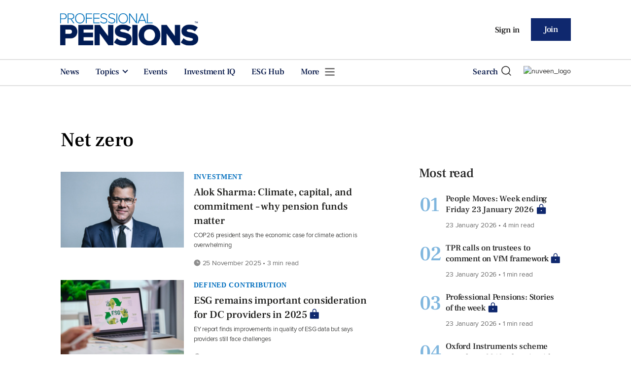

--- FILE ---
content_type: text/html; charset=utf-8
request_url: https://www.professionalpensions.com/tag/net-zero
body_size: 24070
content:
<!DOCTYPE html>
<html lang="en">
<head>
    <meta name="Powered By" content="Kreatio Platform" />
  <link rel="canonical" href="https://www.professionalpensions.com/tag/net-zero"/>
  



	<script>
		universal_variable_string = '{"page":{"url":"https://www.professionalpensions.com/tag/net-zero","title":"listing tag::net-zero","description":"listing tag::net-zero","type":"listing","category":"null","premain":null,"parentcategory":"null","id":"null","environment":"live","site":"Professional Pensions","platform":"Desktop","subtype":null}}';
	</script>

  <!-- Start SourcePoint Script -->
  <script type="text/javascript">
      !function () { var e = function () { var e, t = "__tcfapiLocator", a = [], n = window; for (; n;) { try { if (n.frames[t]) { e = n; break } } catch (e) { } if (n === window.top) break; n = n.parent } e || (!function e() { var a = n.document, r = !!n.frames[t]; if (!r) if (a.body) { var i = a.createElement("iframe"); i.style.cssText = "display:none", i.name = t, a.body.appendChild(i) } else setTimeout(e, 5); return !r }(), n.__tcfapi = function () { for (var e, t = arguments.length, n = new Array(t), r = 0; r < t; r++)n[r] = arguments[r]; if (!n.length) return a; if ("setGdprApplies" === n[0]) n.length > 3 && 2 === parseInt(n[1], 10) && "boolean" == typeof n[3] && (e = n[3], "function" == typeof n[2] && n[2]("set", !0)); else if ("ping" === n[0]) { var i = { gdprApplies: e, cmpLoaded: !1, cmpStatus: "stub" }; "function" == typeof n[2] && n[2](i) } else a.push(n) }, n.addEventListener("message", (function (e) { var t = "string" == typeof e.data, a = {}; try { a = t ? JSON.parse(e.data) : e.data } catch (e) { } var n = a.__tcfapiCall; n && window.__tcfapi(n.command, n.version, (function (a, r) { var i = { __tcfapiReturn: { returnValue: a, success: r, callId: n.callId } }; t && (i = JSON.stringify(i)), e.source.postMessage(i, "*") }), n.parameter) }), !1)) }; "undefined" != typeof module ? module.exports = e : e() }();
  </script>

  <script>
      window._sp_ = {
          config: {
              accountId: 1649,
              baseEndpoint: 'https://spcmp.professionalpensions.com',
          }
      }

  </script>
  <script src="https://spcmp.professionalpensions.com/wrapperMessagingWithoutDetection.js"></script>
  <!-- End SourcePoint Script -->

  <!-- Google Tag Manager -->
  <script>(function(w,d,s,l,i){w[l]=w[l]||[];w[l].push({'gtm.start':
          new Date().getTime(),event:'gtm.js'});var f=d.getElementsByTagName(s)[0],
      j=d.createElement(s),dl=l!='dataLayer'?'&l='+l:'';j.async=true;j.src=
      'https://www.googletagmanager.com/gtm.js?id='+i+dl;f.parentNode.insertBefore(j,f);
  })(window,document,'script','dataLayer','GTM-M5WDPPT');</script>
  <!-- End Google Tag Manager -->
  <meta http-equiv="Content-Type" content="text/html;charset=utf-8">
<meta http-equiv="X-UA-Compatible" content="IE=Edge">
<meta name="viewport" content="width=device-width, initial-scale=1.0">
<meta name="format-detection" content="telephone=no">
<meta name="HandheldFriendly" content="True">
  <meta name="google-site-verification" content="XXTBomD0oVNBa4Pw2dqVciC0KRpA5yf0PexAGdyObU4" />
  <meta name="description" content="The latest net-zero articles from Professional Pensions - Page 1">
  <meta name="keywords" content="net-zero , pensions, pensions news, professional pensions, uk pensions, defined benefit, defined contributor, investment, regulation, tax relief, admin">



<title>net-zero - Page 1 | Professional Pensions</title>
<meta name="generator" content="Kreatio Platform">

  <meta http-equiv="Set-Cookie" content="last_visited_page=/tag/net-zero;path=/;domain=.professionalpensions.com;"/>

  <link href="//assets.kreatio.net/pp_redesign/png/favicons/apple-touch-icon.png" rel="apple-touch-icon" sizes="57x57">
  <link href="//assets.kreatio.net/pp_redesign/png/favicons/apple-touch-icon-76x76.png" rel="apple-touch-icon" sizes="76x76">
  <link href="//assets.kreatio.net/pp_redesign/png/favicons/apple-touch-icon-120x120.png" rel="apple-touch-icon" sizes="120x120">
  <link href="//assets.kreatio.net/pp_redesign/png/favicons/apple-touch-icon-152x152.png" rel="apple-touch-icon" sizes="152x152">
  <link href="//assets.kreatio.net/pp_redesign/png/favicons/apple-touch-icon-180x180.png" rel="apple-touch-icon" sizes="180x180">
  <link href="//assets.kreatio.net/pp_redesign/png/favicons/icon-hires.png" rel="icon" sizes="192x192">
  <link href="//assets.kreatio.net/pp_redesign/png/favicons/icon-normal.png" rel="icon" sizes="128x128">
  <link href="//assets.kreatio.net/pp_redesign/png/favicons/32x32.ico" rel="shortcut icon" type="image/png">
<meta name="msapplication-TileImage" content="https://www.professionalpensions.com/png/favicons/mstile-144x144.png?100518">
<meta name="msapplication-TileColor" content="#1.4e+93">
<meta property="og:title" content="The latest net-zero news from global advisers and wealth managers - Page 1 ">
<meta property="og:type" content="website">
<meta property="og:url" content="https://www.professionalpensions.com/tag/net-zero?im_debug=">
  <meta property="og:image" content="https://assets.incisivemedia.com/production/pp/images/branding_logo.png">
<meta property="og:site_name" content="">
  <meta property="og:description" content="">
  <meta name="fb:page_id" content="193326067372415" />  <meta name="fb:admins" content="100001971861289" />  <meta name="twitter:card" content="summary_large_image" />  <meta name="twitter:site" content="ProfPensions" />  <meta name="twitter:domain" content="//www.professionalpensions.com/" />  <meta name="twitter:url" content="https://www.professionalpensions.com/tag/net-zero?im_debug=" />  <meta name="twitter:image" content="https://assets.incisivemedia.com/production/pp/images/branding_logo.png" /><link rel="preconnect" href="//assets.kreatio.net/pp_redesign">
<link rel="preconnect" href="https://www.incisive-events.com">
<link rel="preconnect" href="https://www.google-analytics.com">
<link rel="preconnect" href="https://www.googletagservices.com">
<link rel="preconnect" href="https://tpc.googlesyndication.com">
<link rel="preconnect" href="https://adservice.google.com">
<link rel="preconnect" href="https://adservice.google.co.uk">
<link rel="preconnect" href="https://js-agent.newrelic.com">
<link rel="preconnect" href="https://bam.nr-data.net">
<link rel="preconnect" href="https://d1l6p2sc9645hc.cloudfront.net">
<link rel="preconnect" href="https://data.gosquared.com">
<link rel="preconnect" href="https://data2.gosquared.com">
<link rel="preconnect" href="https://script.crazyegg.com">
<link rel="preconnect" href="https://cdn.adsafeprotected.com">
<link rel="preconnect" href="https://static.adsafeprotected.com">
<link rel="preconnect" href="https://pixel.adsafeprotected.com">
<link rel="preconnect" href="https://fw.adsafeprotected.com">
<link rel="preconnect" href="https://s0.2mdn.net">
<link rel="preconnect" href="https://asset.pagefair.com">
<link rel="preconnect" href="https://asset.pagefair.net">
<link rel="preconnect" href="https://stats.pagefair.com">
<link rel="preconnect" href="https://securepubads.g.doubleclick.net">
<link rel="preconnect" href="https://stats.g.doubleclick.net">
<link rel="preconnect" href="https://tag.onscroll.com">



    <link href="//assets.professionalpensions.com/cdn/ux2021/live/professional-pensions/styles/styles.css" media="all" rel="stylesheet" type="text/css">
  <link rel="stylesheet" media="all" href="https://assets.kreatio.net/pp_redesign/application-cf30160991567488fd282d8f3fc0b27161bdcec915904c06c83d0f8e5e282a8d.css"/>

  <!--[if lt IE 9]>
<script src="http://assets.businessgreen.com/cdn/global/scripts/html5shiv.js"></script>
<link href="http://assets.businessgreen.com/respond-proxy.html" id="respond-proxy" rel="respond-proxy" />
<link href="/images/respond.proxy.gif" id="respond-redirect" rel="respond-redirect" />
<![endif]-->

<!--[if lt IE 9]>
<script src="http://assets.businessgreen.com/cdn/global/scripts/respond.js"></script>
<script src="/javascripts/respond.proxy.js"></script>
<![endif]-->

  <script>
    (function(H){H.className=H.className.replace(/\bno-js\b/,'')})(document.documentElement);
    (function(H){H.className=H.className.replace(/\bno-svg\b/,'')})(document.documentElement);
</script>
  <script src="https://assets.professionalpensions.com/cdn/ux2021/live/professional-pensions/scripts/jquery.min.js"></script>

    <script src='//assets.professionalpensions.com/cdn/ux2021/javascript/live/professional_pensions/javascript-professional_pensions.head.min.js'></script>


    <script src="//assets.professionalpensions.com/cdn/ux2021/live/professional-pensions/scripts/function.js"></script>
    <script src="//assets.professionalpensions.com/cdn/ux2021/live/professional-pensions/scripts/tracking.js"></script>
  <style>
      .ai-article-content-block {
          padding: 32px;
          border: 1px solid #DFE1E5;
          margin-bottom: 32px;
          margin-top: 25px;

      }


      .ai-like-dislike-buttons  {
          display: flex;
          margin: 12px 0;
          gap: 12px;
          form .btn {
              font-family: adelleregular;
              margin-left: 0;
          }
          .liked {
              color: #212529;
              background-color: #dae0e5;
              border-color: #f8f9fa;
          }
          .disliked {
              color: #212529;
              background-color: #dae0e5;
              border-color: #f8f9fa;
          }
          .btn {

          }
      }

      .ai-like-dislike-buttons i {
          font-size: 1.5rem;
          cursor: pointer;
          transition: color 0.3s;
      }
      .ai-heading p {
          font-size: 18px;
          line-height: 32px;
          color: #000000;
          padding: 10px;
          background-color: #F8FBFB;
      }
  </style>
</head>

<body >
<!-- Google Tag Manager (noscript) -->
<noscript><iframe src="https://www.googletagmanager.com/ns.html?id=GTM-M5WDPPT"
                  height="0" width="0" style="display:none;visibility:hidden"></iframe></noscript>
<!-- End Google Tag Manager (noscript) -->
<div id="wrapper">
  <div id="rdm-above-header"></div>
  <div class="site-topper-ad">
  <div id="rdm-site-topper"></div>
</div>
<div id="rdm-wallpaper" class="ad-slot-wallpaper"></div>
<div id="rdm-above-login-buttons-one"></div>
<div id="rdm-above-login-buttons-two"></div>
  <!-- Component :: Header-User-Login--> 
<div class="top_header bhide-768">
  <div class="container-fluid">
    <span class="logo">
      <a href="/">
          <img alt="professionalpensions_logo" src="https://assets.kreatio.net/pp_redesign/svg/pp22-logo.svg" width="280">
      </a>
    </span>
    <div class="login_bar" id="login">
      <a href="/userlogin" class="btn btn-link signin">
        Sign in</a>
      <a href="https://www.professionalpensions.com/join" class="btn btn-primary" role="button" aria-pressed="true">Join</a>
    </div>
    <div class="logged_bar" id="user" style="display: none">
      <a href="/manage_account#myaccount" class="user-info"></a>
      <ul class="header-tools-content individual" style="display: none">
        <li>
          <ul class="user-menu">
            <li><a class="account-user-link" title="Newsletters" href="/manage_account#myaccount">My account</a>
            </li>
            <li><a class="sign-out-user-link" title="Sign out" href="/logout">Sign out</a></li>
          </ul>
        </li>
      </ul>
      <ul class="header-tools-content institutional" style="display: none;">
        <li>
          <div class="corporate-menu-information">
            <p class="corporate-menu-information-introduction">You are currently
              accessing Professional Pensions via your
              Enterprise account.</p>
            <p>If you already have an account please use the link below to
              <a title="Sign in" href="https://www.professionalpensions.com/userlogin">sign in</a>.</p>
            <p>If you have any problems with your access or would like to request an individual access account please
              contact our customer service team.</p>
            <p>Phone: <a href="tel:+441858438800">+44 (0) 1858 438800</a></p>
            <p>Email: <a href="/cdn-cgi/l/email-protection#21425452554e4c4453524453574842445261484f4248524857444c444548400f424e4c"><span class="__cf_email__" data-cfemail="3754424443585a5245445245415e545244775e59545e445e41525a52535e561954585a">[email&#160;protected]</span></a></p>
          </div>

          <ul class="user-menu">
            <li><a class="sign-in-user-link" title="Sign in" href="/userlogin">Sign in</a></li>
          </ul>
        </li>
      </ul>
    </div>
  </div>
</div>


  <!-- Component :: Header-Main-Navigation--> 
<nav class="navbar navbar-default navbar-trans navbar-expand-lg sticky-menu">
  <div class="container-fluid search-dropdown">
    <div class="bshow-768">
  <div class="nav-logo">
    <a href="/">
        <img alt="logo" src="https://assets.kreatio.net/pp_redesign/svg/pp22-logo.svg" width="160">
    </a>
  </div>
</div>
<div class="menu-right">
  <div class="mobile-search">
    <ul>
      <li class="nav-item dropdown">
        <a class="nav-link dropdown-toggle search-icon-dropdown" href="#" role="button" data-toggle="dropdown" aria-haspopup="true" aria-expanded="false">
            <span><img alt="logo" src="https://assets.kreatio.net/pp_redesign/png/search.png"></span></a>
          <div class="dropdown-menu">
            <div class="container-fluid mob-dropdown-search">
              <div class="search-container ">
                <p>Search Professional Pensions</p>
                <form id="search_form" action="/search" accept-charset="UTF-8" method="get">
                  <input id="search_header1" type="search" name="query" value="" required="" class="dropdown-searchbox" placeholder="Search here...">
                  <input type="hidden" name="per_page" id="per_page1" value="24" class="hidden_style">
                  <input type="hidden" name="sort" id="sort1" value="relevance1" class="hidden_style">
                  <input type="hidden" name="date" id="date1" value="this_year" class="hidden_style">
                  <button type="submit" class="search-image-dropdown">Search
                    <span class="dropdown-search-icon">
                    <img alt="search_logo" src="//assets.kreatio.net/pp_redesign/png/union.png">
                  </span>
                  </button>
</form>              </div>
              <div class="incisivemedia-mobile">
                <div class="search_sponsor_min">
                    <p><strong>Sponsored by</strong></p>
<p><a target="_blank" href="https://pubads.g.doubleclick.net/gampad/clk?id=6930777997&amp;iu=/4818/pp.uk" rel="noopener"><img src="[data-uri]" alt="Sponsored Logo"></a></p>
<div id="professor_prebid-root"></div>
                </div>
              </div>
            </div>
          </div>
          </li>
    </ul>
  </div>
  <button class="navbar-toggler collapsed" type="button" data-toggle="collapse" data-target="#navbarSupportedContent" aria-controls="navbarSupportedContent" aria-expanded="false" aria-label="Toggle navigation">
    <span class="navbar-toggler-icon"></span>
  </button>
</div>

    <div class="collapse navbar-collapse" id="navbarSupportedContent">
      <ul class="navbar-nav mr-auto">
      <li class="nav-item active">
        <a title="" class="nav-link" href="/type/news">News</a>
      </li>
      <li class="nav-item dropdown arrowfixed">
        <a class="nav-link dropdown-toggle " href="#" role="button" data-toggle="dropdown" aria-haspopup="true" aria-expanded="false">
          Topics
        </a>
        <div class="dropdown-menu">
          <div class="container-fluid">
            <div class="tertiary-menup topic">
                <!-- Component :: topics-menu--> 
<div class="container-fluid">
<div class="main-navigation">
<h4>Choose a topic below</h4>
<div class="sub-part-navigation">
<ul class="sub-part-nav">
<li><a href="/category/admin-technology">Admin/Tech</a></li>
<li><a href="/category/employee-benefits">Benefits</a></li>
<li><a href="/tag/pensions-buzz">Buzz</a></li>
<li><a href="/category/defined-benefit">DB</a></li>
<li><a href="/category/defined-contribution">DC</a></li>
<li><a href="/tag/diversity">Diversity</a></li>
<li><a href="/category/investment">Investment</a></li>
<li><a href="/category/law-and-regulation">Law &amp; regulation</a></li>
<li><a href="/category/risk-reduction">Risk reduction</a></li>
</ul>
</div>
</div>
</div>




            </div>
          </div>
        </div>
      </li>
      <li class="nav-item active">
        <a title="" class="nav-link" href="/events">Events</a>
      </li>
      <li class="nav-item active">
        <a href="https://www.investmentiq.co.uk/" target="_blank" title="" class="nav-link">Investment IQ</a>
      </li>
      <li class="nav-item active">
        <a title="" class="nav-link" href="/sustainable-investment">ESG Hub</a>
      </li>
  <li class="nav-item dropdown hamburger">
    <a class="nav-link dropdown-toggle" href="#" role="button" data-toggle="dropdown" aria-haspopup="true" aria-expanded="false">
      More
    </a>
    <div class="dropdown-menu more-dropdownp ">
        <!-- Component :: more-menu--> 
<div class="container-fluid">
<div class="tertiary-menup">
<div class="main-navigation">
<h4>Most popular content</h4>
<div class="sub-part-navigation">
<ul class="sub-part-nav1">
<li><a href="//www.professionalpensions.com/category/defined-contribution">DC</a></li>
<li><a href="//www.professionalpensions.com/category/defined-benefit">DB</a></li>
<li><a href="//www.professionalpensions.com/category/admin-technology">Administration</a></li>
<li><a href="//www.professionalpensions.com/tag/tpr">TPR</a></li>
<li><a href="//www.professionalpensions.com/tag/lgps">LGPS</a></li>
</ul>
<ul class="sub-part-nav1 nav-hide">
<li><a href="//www.professionalpensions.com/tag/auto-enrolment">Auto-enrolment</a></li>
<li><a href="//www.professionalpensions.com/tag/pensions-buzz">Pensions Buzz</a></li>
<li><a href="//www.professionalpensions.com/tag/tax-relief">Tax relief</a></li>
<li><a href="//www.professionalpensions.com/tag/trustees">Trustees</a></li>
<li><a href="//www.professionalpensions.com/sustainable-investment">Sustainability</a></li>
</ul>
</div>
</div>
<div class="main-navigation">
<h4>Contact us</h4>
<ul>
<li><a href="https://www.professionalpensions.com/contact-us">Find out how to contact us here</a></li>
</ul>
<br>
<h4>Featured content</h4>
<div class="sub-part-navigation">
<ul>
<li><a href="https://www.investmentiq.co.uk/">InvestmentIQ</a></li>
<li><a href="https://www.professionalpensions.com/tag/industry-voice/">Partner Insight</a></li>
<li><a href="https://www.professionalpensions.com/featured-companies-index">Featured Companies Index</a></li>
<li><a href="https://www.professionalpensions.com/sustainable-investment">Sustainable Investment Hub</a></li>
<li><a href="https://view.professionalpensions.com/three-minutes-with-nick-moss-nuveen/p/1">Three Minutes With Nuveen's Nicholas Moss</a></li>
<li><a href="https://view.professionalpensions.com/columbia-threadneedle-investments-a-balancing-act/p/1">CTI Content Portal</a></li>
<li><a target="_blank" href="https://view.professionalpensions.com/schroders-give-yourself-a-heightened-perspective/p/1" rel="noopener">Schroders Active Edge hub</a></li>
</ul>
</div>
</div>
<div class="third-column-hide">
<div class="main-navigation">
<h4>Digital Edition</h4>
<div class="sub-part-navigation">
<ul>
<li><a href="https://www.professionalpensions.com/type/digital-edition">View our digital edition archive</a></li>
</ul>
</div>
<br>
<h4>Authors</h4>
<div class="sub-part-navigation">
<ul>
<li><a href="https://www.professionalpensions.com/author/935a3c49-0391-4041-a444-822cccbff0b0/jonathan-stapleton">Jonathan Stapleton</a></li>
<li><a href="https://www.professionalpensions.com/author/65cde434-7779-42fd-a858-100345379bad/holly-roach">Holly Roach</a></li>
<li><a href="https://www.professionalpensions.com/author/900433d5-18ef-436d-afb3-1d39726808bb/jasmine-urquhart">Jasmine Urquhart </a></li>
<li><a href="https://www.professionalpensions.com/author/372163e6-53ec-4f20-987b-ba853ef21328/martin-richmond">Martin Richmond</a></li>
</ul>
</div>
</div>
</div>
</div>
</div>




    </div>
  </li>
</ul>

      <ul class="desktop_search">
  <li class="nav-item dropdown dd-hide-arrow">
    <a class="nav-link dropdown-toggle" href="#" role="button" data-toggle="dropdown" aria-haspopup="true" aria-expanded="false">
      Search<span><img alt="logo" src="https://assets.kreatio.net/pp_redesign/png/search.png"></span>
    </a>
    <div class="dropdown-menu" >
      <div class="container-fluid search-box">
        <div class="search_sponsor_max">
            <p>Sponsored by</p>
<p><a target="_blank" href="https://pubads.g.doubleclick.net/gampad/clk?id=6930777997&amp;iu=/4818/pp.uk" rel="noopener"><img src="https://assets.incisivemedia.com/production/pp/images/nuveen_logo.png" height="62" alt="Sponsor Logo"></a></p>
        </div>
        <div class="search-container ">
          <p>Search Professional Pensions</p>
          <form id="search_form_bottom" action="/search" accept-charset="UTF-8" method="get">
            <input id="search_header" type="search" name="query" value="" required="" class="dropdown-searchbox" placeholder="Search here..." >
            <input type="hidden" name="per_page" id="per_page" value="24" class="hidden_style">
            <input type="hidden" name="sort" id="sort" value="relevance1" class="hidden_style">
            <input type="hidden" name="date" id="date" value="this_year" class="hidden_style">
            <button type="submit" class="search-image-dropdown">Search<span class="dropdown-search-icon"><img alt="search_logo" src="//assets.kreatio.net/pp_redesign/png/union.png"></span></button>
</form>        </div>
        <a href="javascript:void(0)" class="close_search"><img alt="x" src="//assets.kreatio.net/pp_redesign/png/cross.png"></a>
      </div>
    </div>
  </li>
  <li class="nav-item sponsor-logo" id="search_sponsor_nav">
      <p><a target="_blank" href="https://pubads.g.doubleclick.net/gampad/clk?id=6930777997&amp;iu=/4818/pp.uk" rel="noopener"><img src="https://assets.incisivemedia.com/production/pp/images/nuveen_logo.png" height="32" alt="nuveen_logo" style="margin-left: 18px;"></a></p>
<div id="professor_prebid-root"></div>
  </li>
</ul>

      <div class="mobile_view">
      <div class="login_bar_nav" id="login_nav">
      <a class="btn btn-primary join_button_nav" href="https://www.professionalpensions.com/join" role="button">Join</a>
      <a href="/userlogin" class="btn btn-link signin">Sign in</a>
    </div>
  <div class="logged_bar" id="user_nav" style="display: none">
    <a href="/manage_account#myaccount" class="user-info"></a>
    <div id="rdm-above-user-menu">&nbsp;</div>
    <ul class="header-tools-content individual" style="display: none">
      <li>
        <ul class="user-menu">
          <li><a class="account-user-link" title="Newsletters" href="/manage_account#myaccount">My account</a></li>
          <li><a class="sign-out-user-link" title="Sign out" href="/logout">Sign out</a></li>
        </ul>
      </li>
    </ul>
    <ul class="header-tools-content institutional" style="display: none;">
      <li>
        <div class="corporate-menu-information">
          <p class="corporate-menu-information-introduction">You are currently accessing Professional Pensions via your Enterprise account.</p>
          <p>If you already have an account please use the link below to <a title="Sign in" href="//www.professionalpensions.com/userlogin">sign in</a>.</p>
          <p>If you have any problems with your access or would like to request an individual access account please contact our customer service team.</p>
          <p>Phone: <a href="tel:+441858438800">+44 (0) 1858 438800</a></p>
          <p>Email: <a href="/cdn-cgi/l/email-protection#33504640475c5e5641405641455a505640735a5d505a405a45565e56575a521d505c5e"><span class="__cf_email__" data-cfemail="50332523243f3d3522233522263933352310393e3339233926353d353439317e333f3d">[email&#160;protected]</span></a></p>
        </div>
        <ul class="user-menu">
          <li><a class="sign-in-user-link" title="Sign in" href="/userlogin">Sign in</a></li>
          <li><a href="/userlogin" class="btn btn-link signin">Sign in</a></li>
        </ul>
      </li>
    </ul>
  </div>
</div>

    </div>
  </div>
</nav>


  <div class="upcoming-events-ticker">
  <div class="container-fluid">
    <ul>
      <li>
        <div id="rdm-event-ticker"></div>
      </li>
    </ul>
  </div>
</div>

    <div class="container-fluid">
    <div class="notice-slot-full-below-header  bhide-768 notice-block">
      <div id="rdm-below-header"></div>
      <div class="notice-text"></div>
    </div>
  </div>


  <div class="wrapper-container  ajax_search" >
    <div class="container-fluid">
    <!-- Component :: Listing-page--> 
<div class="row">
  <div class="common-left-hand-block col-lg-8">
      <div class="searchmargin">
          <h1>Net zero</h1>
      </div>
      <div class="mb-2">
        <div class="row no-gutters listing-article-block">
            <div class="listing-left ">
              <div class="">
                  <a href="/opinion/4522349/alok-sharma-climate-capital-commitment-pension-funds-matter"><img alt="Alok Sharma: Climate, capital, and commitment – why pension funds matter" src="https://image.chitra.live/api/v1/wps/b5c8fc8/98eda740-ae88-4ef2-89e7-83af285d9384/1/Sharma-Lord-Alok-2025-230x142.jpeg" /><span class="audio-video-img"><span class="icon"></span></span></a>

              </div>
            </div>
          <div class="listing-right
            ">
            <div class="card-body">
              <h4 class="category "><a href="/category/investment">Investment</a>
</h4>
              <div class="platformheading">
                <h4>    <a title="Alok Sharma: Climate, capital, and commitment – why pension funds matter" class="" href="/opinion/4522349/alok-sharma-climate-capital-commitment-pension-funds-matter">Alok Sharma: Climate, capital, and commitment – why pension funds matter</a>
</h4>
              </div>
              <div class="searchpara">
                <p>COP26 president says the economic case for climate action is overwhelming</p>
              </div>
              <div class="author">
                <div class="published">
                  

                  <img alt="clock" src="//assets.kreatio.net/pp_redesign/svg/clock.svg">

                    25 November 2025
 •
                  3 min read
                </div>
              </div>
            </div>
          </div>
        </div>
      </div>
      <div id="rdm-listings-slot-1" class="ad-slot-internal"></div>
      <div class="mb-2">
        <div class="row no-gutters listing-article-block">
            <div class="listing-left ">
              <div class="">
                  <a href="/news/4521237/esg-remains-consideration-dc-providers-2025"><img alt="ESG remains important consideration for DC providers in 2025" src="https://image.chitra.live/api/v1/wps/35ef637/a39d8f7f-857f-4570-ad90-f87f140f9199/1/ESG-data-iStock-2152146437-230x142.jpg" /><span class="audio-video-img"><span class="icon"></span></span></a>

              </div>
            </div>
          <div class="listing-right
            ">
            <div class="card-body">
              <h4 class="category "><a href="/category/defined-contribution">Defined Contribution</a>
</h4>
              <div class="platformheading">
                <h4>    <a title="ESG remains important consideration for DC providers in 2025" class="lock" href="/news/4521237/esg-remains-consideration-dc-providers-2025">ESG remains important consideration for DC providers in 2025</a>
</h4>
              </div>
              <div class="searchpara">
                <p>EY report finds improvements in quality of ESG data but says providers still face challenges</p>
              </div>
              <div class="author">
                <div class="published">
                  

                  <img alt="clock" src="//assets.kreatio.net/pp_redesign/svg/clock.svg">

                    03 November 2025
 •
                  4 min read
                </div>
              </div>
            </div>
          </div>
        </div>
      </div>
      <div id="rdm-listings-slot-2" class="ad-slot-internal"></div>
      <div class="mb-2">
        <div class="row no-gutters listing-article-block">
            <div class="listing-left ">
              <div class="">
                  <a href="/news/4519858/railpen-publishes-updated-net-zero-plan"><img alt="Railpen publishes updated net zero plan " src="https://image.chitra.live/api/v1/wps/0d0569e/bd11e737-e684-4714-a712-203ccbbad211/0/Net-zero-iStock-2161941721-230x142.jpg" /><span class="audio-video-img"><span class="icon"></span></span></a>

              </div>
            </div>
          <div class="listing-right
            ">
            <div class="card-body">
              <h4 class="category "><a href="/category/industry">Industry</a>
</h4>
              <div class="platformheading">
                <h4>    <a title="Railpen publishes updated net zero plan " class="lock" href="/news/4519858/railpen-publishes-updated-net-zero-plan">Railpen publishes updated net zero plan </a>
</h4>
              </div>
              <div class="searchpara">
                <p>Scheme investment manager re-affirms its commitment to reach net zero by 2050 </p>
              </div>
              <div class="author">
                <div class="published">
                  

                  <img alt="clock" src="//assets.kreatio.net/pp_redesign/svg/clock.svg">

                    02 October 2025
 •
                  4 min read
                </div>
              </div>
            </div>
          </div>
        </div>
      </div>
      <div id="rdm-listings-slot-3" class="ad-slot-internal"></div>
      <div class="mb-2">
        <div class="row no-gutters listing-article-block">
            <div class="listing-left ">
              <div class="">
                  <a href="/news/4518376/lcp-urges-schemes-net-zero-scrutiny"><img alt="LCP urges schemes to up their net zero scrutiny" src="https://image.chitra.live/api/v1/wps/ed85882/632475a9-966a-422b-9439-f5bce5ea1e16/0/Net-zero-230x142.jpg" /><span class="audio-video-img"><span class="icon"></span></span></a>

              </div>
            </div>
          <div class="listing-right
            ">
            <div class="card-body">
              <h4 class="category "><a href="/category/transition-management">Transition Management</a>
</h4>
              <div class="platformheading">
                <h4>    <a title="LCP urges schemes to up their net zero scrutiny" class="lock" href="/news/4518376/lcp-urges-schemes-net-zero-scrutiny">LCP urges schemes to up their net zero scrutiny</a>
</h4>
              </div>
              <div class="searchpara">
                <p>Managers should set net zero, interim targets, be vocal and understand climate transition</p>
              </div>
              <div class="author">
                <div class="published">
                  

                  <img alt="clock" src="//assets.kreatio.net/pp_redesign/svg/clock.svg">

                    02 September 2025
 •
                  1 min read
                </div>
              </div>
            </div>
          </div>
        </div>
      </div>
      <div id="rdm-listings-slot-4" class="ad-slot-internal"></div>
      <div class="mb-2">
        <div class="row no-gutters listing-article-block">
            <div class="listing-left ">
              <div class="">
                  <a href="/news/4515953/tpr-join-forces-industry-develop-net-zero-transition-template"><img alt="TPR to join forces with industry to develop net-zero transition template" src="https://image.chitra.live/api/v1/wps/0b536f0/2ca9cb39-0e6a-4862-bf6b-047b827aba8b/0/Net-zero-iStock-1576874015-230x142.jpg" /><span class="audio-video-img"><span class="icon"></span></span></a>

              </div>
            </div>
          <div class="listing-right
            ">
            <div class="card-body">
              <h4 class="category "><a href="/category/industry">Industry</a>
</h4>
              <div class="platformheading">
                <h4>    <a title="TPR to join forces with industry to develop net-zero transition template" class="lock" href="/news/4515953/tpr-join-forces-industry-develop-net-zero-transition-template">TPR to join forces with industry to develop net-zero transition template</a>
</h4>
              </div>
              <div class="searchpara">
                <p>Regulator says final version of template will be presented to DWP later this year </p>
              </div>
              <div class="author">
                <div class="published">
                  

                  <img alt="clock" src="//assets.kreatio.net/pp_redesign/svg/clock.svg">

                    07 July 2025
 •
                  1 min read
                </div>
              </div>
            </div>
          </div>
        </div>
      </div>
      <div id="rdm-listings-slot-5" class="ad-slot-internal"></div>
      <div class="mb-2">
        <div class="row no-gutters listing-article-block">
            <div class="listing-left ">
              <div class="">
                  <a href="/sponsored/4415045/rlam-pp-25-net-zero-approach"><img alt="Partner Insight: Net zero – A just approach" src="https://image.chitra.live/api/v1/wps/a4d77e7/fb6a6df3-5fb0-4ceb-a3c3-00783ce7967d/6/iStock-941469292-230x142.jpg" /><span class="audio-video-img"><span class="icon"></span></span></a>

              </div>
            </div>
          <div class="listing-right
            ">
            <div class="card-body">
              <h4 class="category "><a href="/category/investment">Investment</a>
</h4>
              <div class="platformheading">
                <h4>    <a title="Partner Insight: Net zero – A just approach" class="" href="/sponsored/4415045/rlam-pp-25-net-zero-approach">Partner Insight: Net zero – A just approach</a>
</h4>
              </div>
              <div class="searchpara">
                <p>As climate change intensifies, transparency and accountability has never been more critical. Royal London Asset Management has published its second Navigating the Climate Transition update, offering a look at its firmwide net zero strategy, progress, and future direction.</p>
              </div>
              <div class="author">
                <div class="published">
                  

                  <img alt="clock" src="//assets.kreatio.net/pp_redesign/svg/clock.svg">

                    25 June 2025
 •
                  3 min read
                </div>
              </div>
            </div>
          </div>
        </div>
      </div>
      <div id="rdm-listings-slot-6" class="ad-slot-internal"></div>
      <div class="mb-2">
        <div class="row no-gutters listing-article-block">
            <div class="listing-left ">
              <div class="">
                  <a href="/news/4387997/disorderly-net-zero-transition-severe-impact-scheme-returns"><img alt="Disorderly net-zero transition will have &#39;severe&#39; impact on scheme returns" src="https://image.chitra.live/api/v1/wps/03f86c4/2a9491a3-a5f6-4656-a58c-5897dec70087/3/iStock-2019990812-230x142.jpg" /><span class="audio-video-img"><span class="icon"></span></span></a>

              </div>
            </div>
          <div class="listing-right
            ">
            <div class="card-body">
              <h4 class="category "><a href="/category/industry">Industry</a>
</h4>
              <div class="platformheading">
                <h4>    <a title="Disorderly net-zero transition will have &#39;severe&#39; impact on scheme returns" class="lock" href="/news/4387997/disorderly-net-zero-transition-severe-impact-scheme-returns">Disorderly net-zero transition will have &#39;severe&#39; impact on scheme returns</a>
</h4>
              </div>
              <div class="searchpara">
                <p>Ortec Finance says physical risks could ‘slash returns’ in UK pension fund portfolios</p>
              </div>
              <div class="author">
                <div class="published">
                  

                  <img alt="clock" src="//assets.kreatio.net/pp_redesign/svg/clock.svg">

                    12 December 2024
 •
                  1 min read
                </div>
              </div>
            </div>
          </div>
        </div>
      </div>
      <div id="rdm-listings-slot-7" class="ad-slot-internal"></div>
      <div class="mb-2">
        <div class="row no-gutters listing-article-block">
            <div class="listing-left ">
              <div class="">
                  <a href="/news/4385421/most-pension-funds-net-zero-commitment-challenges-persist-plsa"><img alt="Most pension funds have net-zero commitment, but challenges persist, PLSA says" src="https://image.chitra.live/api/v1/wps/ed85882/632475a9-966a-422b-9439-f5bce5ea1e16/0/Net-zero-230x142.jpg" /><span class="audio-video-img"><span class="icon"></span></span></a>

              </div>
            </div>
          <div class="listing-right
            ">
            <div class="card-body">
              <h4 class="category "><a href="/category/transition-management">Transition Management</a>
</h4>
              <div class="platformheading">
                <h4>    <a title="Most pension funds have net-zero commitment, but challenges persist, PLSA says" class="lock" href="/news/4385421/most-pension-funds-net-zero-commitment-challenges-persist-plsa">Most pension funds have net-zero commitment, but challenges persist, PLSA says</a>
</h4>
              </div>
              <div class="searchpara">
                <p>PLSA says challenges including data and policy uncertainty remain</p>
              </div>
              <div class="author">
                <div class="published">
                  

                  <img alt="clock" src="//assets.kreatio.net/pp_redesign/svg/clock.svg">

                    04 December 2024
 •
                  2 min read
                </div>
              </div>
            </div>
          </div>
        </div>
      </div>
      <div id="rdm-listings-slot-8" class="ad-slot-internal"></div>
      <div class="mb-2">
        <div class="row no-gutters listing-article-block">
            <div class="listing-left ">
              <div class="">
                  <a href="/news/4371776/pensions-boosts-climate-action-investment-strategy-implementation"><img alt="Now Pensions boosts climate action after investment strategy implementation" src="https://image.chitra.live/api/v1/wps/e93bba7/c44cd247-2896-42a3-b50f-0b84ff74637e/1/iStock-2019990812-230x142.jpg" /><span class="audio-video-img"><span class="icon"></span></span></a>

              </div>
            </div>
          <div class="listing-right
            ">
            <div class="card-body">
              <h4 class="category "><a href="/category/investment">Investment</a>
</h4>
              <div class="platformheading">
                <h4>    <a title="Now Pensions boosts climate action after investment strategy implementation" class="lock" href="/news/4371776/pensions-boosts-climate-action-investment-strategy-implementation">Now Pensions boosts climate action after investment strategy implementation</a>
</h4>
              </div>
              <div class="searchpara">
                <p>Master trust making ‘good progress’ on net-zero targets and is on track to achieve goals</p>
              </div>
              <div class="author">
                <div class="published">
                  

                  <img alt="clock" src="//assets.kreatio.net/pp_redesign/svg/clock.svg">

                    22 October 2024
 •
                  3 min read
                </div>
              </div>
            </div>
          </div>
        </div>
      </div>
      <div id="rdm-listings-slot-9" class="ad-slot-internal"></div>
      <div class="mb-2">
        <div class="row no-gutters listing-article-block">
            <div class="listing-left ">
              <div class="">
                  <a href="/news/4368580/investment-managers-struggle-gauge-net-zero-progress"><img alt="Many investment managers &#39;struggle&#39; to gauge net-zero progress" src="https://image.chitra.live/api/v1/wps/9997657/fe8f7b83-11c5-47d3-92fb-da73bccecfa8/1/iStock-1496309995-1-230x142.jpg" /><span class="audio-video-img"><span class="icon"></span></span></a>

              </div>
            </div>
          <div class="listing-right
            ">
            <div class="card-body">
              <h4 class="category "><a href="/category/industry">Industry</a>
</h4>
              <div class="platformheading">
                <h4>    <a title="Many investment managers &#39;struggle&#39; to gauge net-zero progress" class="lock" href="/news/4368580/investment-managers-struggle-gauge-net-zero-progress">Many investment managers &#39;struggle&#39; to gauge net-zero progress</a>
</h4>
              </div>
              <div class="searchpara">
                <p>LCP says addressing training and gaps in net-zero targets is ‘crucial’</p>
              </div>
              <div class="author">
                <div class="published">
                  

                  <img alt="clock" src="//assets.kreatio.net/pp_redesign/svg/clock.svg">

                    10 October 2024
 •
                  2 min read
                </div>
              </div>
            </div>
          </div>
        </div>
      </div>
      <div id="rdm-listings-slot-10" class="ad-slot-internal"></div>
      <div class="pagination pagination-holder">
        <div class="pagination-holder search_page_number" renderer="IncisiveCustomPaginate"><span class="disabled prev_page"></span><span class="current">1</span><a rel="next" href="/tag/net-zero/page/2?im_debug=">2</a><a href="/tag/net-zero/page/3?im_debug=">3</a><a rel="next" class="disabled next_page" href="/tag/net-zero/page/2?im_debug="></a></div>
      </div>
  </div>
  <div class="common-right-hand-block col-lg-4">
  <div class="notice-slot-sidebar-big notice-block bhide-768">
  <div id="rdm-rhc-top"></div>
</div>
<div class="notice-slot-sidebar-small notice-block bshow-768">
  <div id="rdm-rhc-top-min"></div>
</div>

    <!-- Component :: most_read_right--> 
<div class="remote_component" id = 5d33f31d-10ea-ccbf-0ca8-b66299d171c4></div>


  <div id="rdm-rhc-middle"></div>
  <div class="notice-slot-sidebar-big notice-block bhide-768">
  <div id="rdm-rhc-bottom"></div>
</div>
<div class="notice-slot-sidebar-small notice-block bshow-768">
  <div id="rdm-rhc-bottom-min"></div>
</div>

</div>
</div>


</div>
  </div>
    <!-- TrustBox widget - Micro Review Count -->
<div id="trust-pilot" class="trustpilot-widget" data-locale="en-GB" data-template-id="5419b6a8b0d04a076446a9ad" data-businessunit-id="5bbf52cd9bca1d00019ab062" data-style-height="24px" data-style-width="100%" data-theme="light"><a target="_blank" href="https://uk.trustpilot.com/review/www.professionalpensions.com" rel="noopener">Trustpilot</a></div>
<!-- End TrustBox widget -->
  <footer id="footer">
  <div class="container-fluid">
    <div class="row hr">
        <!-- Component :: footer-links--> 
<div class=" contact-us-block col-lg-6">
<div class=" order marginorder">
<ul class="adress">
<li><a href="/contact-us" class="title">Contact Us</a></li>
<li><a href="https://www.incisivemedia.com/solutions/" class="title">Marketing Solutions</a></li>
<li><a href="https://www.incisivemedia.com/about/" class="title">About Incisive Media</a></li>
<li><a href="javascript:void(0)" class="title" onclick="window._sp_.loadPrivacyManagerModal(414643);">Privacy Settings</a></li>
</ul>
</div>
<div class="order  marginorder  tabview">
<ul class="adress">
<li><a href="https://www.incisivemedia.com/careers/" class="title">Careers</a></li>
<li><a href="https://www.incisivemedia.com/standard-terms-conditions/" class="title">Terms &amp; Conditions</a></li>
<li><a href="https://www.incisivemedia.com/standard-policies/" class="title">Policies</a></li>
</ul>
</div>
</div>




      <div class="col-lg-4 col-md-5 socialicons order mt-0 ">
  <div class="footerheading">FOLLOW US</div>
  <ul class="social">
      <li>
        <a href="https://www.youtube.com/channel/UCDtbnLEiej6r0jn5W0YegNQ" class="socialshareicon youtubeicon" target="_blank"></a>
      </li>
    <li>
      <a href="https://twitter.com/ProfPensions" class="socialshareicon twitter40" target="_blank"></a>
    </li>
      <li>
        <a href="https://www.professionalpensions.com/contact-us" class="socialshareicon mail40" target="_blank">
        </a>
      </li>
    <li>
      <a href="https://www.linkedin.com/showcase/professional-pensions" class="socialshareicon linkin40" target="_blank">
      </a>
    </li>
    <li>
    </li>
  </ul>
</div>

    </div>
      <!-- Component :: footer-accreditations--> 
<div class="row row-reverse">
<div class=" contact-us-block socialiocns">
<div class="col-lg-8  margin-topicon mt-01 copyright">
<a title="Incisive Media" target="_blank" href="https://www.incisivemedia.com/" rel="noopener noreferrer"><img src="https://assets.incisivemedia.com/production/im_arc/images/im_arc_logo.png" alt="Incisive Media" width="230"> </a>
<p class="textcolor">© Incisive Business Media Limited, Published by Incisive Business Media Limited, New London House, 172 Drury Lane, London WC2B 5QR. Registered in England and Wales with company registration number 09178013. Part of Arc network, <a href="http://www.arc-network.com/" rel="noopener noreferrer">www.arc-network.com</a></p>
</div>
<div class="col-lg-4  footerbottom  ">
<div class="social">
<div class="heading footerheading">DIGITAL PUBLISHER OF THE YEAR</div>
<a href="http://www.incisivemedia.com/accreditations" class=""><img src="https://assets.incisivemedia.com/production/global/images/aop-logos.png" alt="right wallpaper ad"></a>
</div>
</div>
</div>
</div>




  </div>
</footer>

</div>
<script data-cfasync="false" src="/cdn-cgi/scripts/5c5dd728/cloudflare-static/email-decode.min.js"></script><script src="https://assets.kreatio.net/pp_redesign/application-b69347ca0813808b3303.js"></script>
<script>
    function custom_method_for_search_image(){
        image_value='<p><a target="_blank" href="http://pubads.g.doubleclick.net/gampad/clk?id=6930777997&amp;iu=/4818/pp.uk" rel="noopener"><img src="[data-uri]"></a></p>';
        return image_value;
    }
</script>


    <script type="text/javascript" src='//assets.professionalpensions.com/javascript/live/professional_pensions/javascript-professional_pensions.body.js'></script>


<div class="container"></div>
<script>
    $(document).ready(function() {
        $('#filters').on('submit', function(e) {
            e.preventDefault();
            var query = $('#keyword_header_search').val();
            var submitButton = $('#search-submit');
            var loader = $('#loader');

            $.ajax({
                url: '/ai_search',
                method: 'GET',
                dataType: 'html',
                data: { query: query},
                beforeSend: function(xhr) {
                    xhr.setRequestHeader('X-CSRF-Token', jQuery('meta[name="csrf-token"]').attr('content'));
                    submitButton.prop('disabled', true);
                    loader.show();
                },
                success: function(response) {
                    $('#keyword_header_search').val('');
                    $('#response-container').append(response);
                    $('#search-bar').detach().appendTo('#ai-search');
                },
                error: function(xhr, status, error) {
                    console.error(error);
                },
                complete: function() {
                    submitButton.prop('disabled', false);
                    loader.hide();
                }
            });
        });
    });
</script>
<div class="kreatio-mostread" style="display:none">
    <img onerror="this.style.display=&#39;none&#39;" src="https://analytics-wrapper.kreatio.com/images/loading.gif?page_type=listing_page&amp;tag=net-zero" alt="Loading.gif?page type=listing page&amp;tag=net zero" />
  </div>

<script defer src="https://static.cloudflareinsights.com/beacon.min.js/vcd15cbe7772f49c399c6a5babf22c1241717689176015" integrity="sha512-ZpsOmlRQV6y907TI0dKBHq9Md29nnaEIPlkf84rnaERnq6zvWvPUqr2ft8M1aS28oN72PdrCzSjY4U6VaAw1EQ==" data-cf-beacon='{"rayId":"9c2e00cdaf3f1de6","version":"2025.9.1","serverTiming":{"name":{"cfExtPri":true,"cfEdge":true,"cfOrigin":true,"cfL4":true,"cfSpeedBrain":true,"cfCacheStatus":true}},"token":"053ffdfeefd14b38bddbc5295aeb867b","b":1}' crossorigin="anonymous"></script>
</body>
</html>


--- FILE ---
content_type: text/html; charset=utf-8
request_url: https://www.professionalpensions.com/get_remote_component?id=5d33f31d-10ea-ccbf-0ca8-b66299d171c4
body_size: 454
content:
<!-- Component :: most_read_right--> 
  <div class="common-full-block ranked-articles-list single-col ">
    <div class="common-header-content">
      <div class="common-header">
        Most read
      </div>
    </div>
    <div class="row most-ranked-block">
        <div class="most-ranked-content col-lg-12 col-md-6 col-sm-6">
          <div class="most-ranked-left">01</div>
          <div class="most-ranked-right">
            <h4>    <a title="People Moves: Week ending Friday 23 January 2026" class="lock" href="/news/4524666/people-moves-friday-23-january-2026">People Moves: Week ending Friday 23 January 2026</a>
</h4>
            <div class="published">
                23 January 2026
 •
              4 min read
            </div>
          </div>
        </div>
        <div class="most-ranked-content col-lg-12 col-md-6 col-sm-6">
          <div class="most-ranked-left">02</div>
          <div class="most-ranked-right">
            <h4>    <a title="TPR calls on trustees to comment on VfM framework" class="lock" href="/news/4524639/tpr-calls-trustees-comment-vfm-framework">TPR calls on trustees to comment on VfM framework</a>
</h4>
            <div class="published">
                23 January 2026
 •
              1 min read
            </div>
          </div>
        </div>
        <div class="most-ranked-content col-lg-12 col-md-6 col-sm-6">
          <div class="most-ranked-left">03</div>
          <div class="most-ranked-right">
            <h4>    <a title="Professional Pensions: Stories of the week" class="lock" href="/news/4524604/professional-pensions-stories">Professional Pensions: Stories of the week</a>
</h4>
            <div class="published">
                23 January 2026
 •
              1 min read
            </div>
          </div>
        </div>
        <div class="most-ranked-content col-lg-12 col-md-6 col-sm-6">
          <div class="most-ranked-left">04</div>
          <div class="most-ranked-right">
            <h4>    <a title="Oxford Instruments scheme completes £213m buy-in with Royal London " class="lock" href="/news/4524652/oxford-instruments-scheme-completes-213m-royal-london">Oxford Instruments scheme completes £213m buy-in with Royal London </a>
</h4>
            <div class="published">
                23 January 2026
 •
              2 min read
            </div>
          </div>
        </div>
        <div class="most-ranked-content col-lg-12 col-md-6 col-sm-6">
          <div class="most-ranked-left">05</div>
          <div class="most-ranked-right">
            <h4>    <a title="Hidden &#39;systemic barriers&#39; perpetuate gender pensions gap" class="lock" href="/news/4524633/hidden-systemic-barriers-perpetuate-gender-pensions-gap">Hidden &#39;systemic barriers&#39; perpetuate gender pensions gap</a>
</h4>
            <div class="published">
                23 January 2026
 •
              3 min read
            </div>
          </div>
        </div>
    </div>
  </div>

